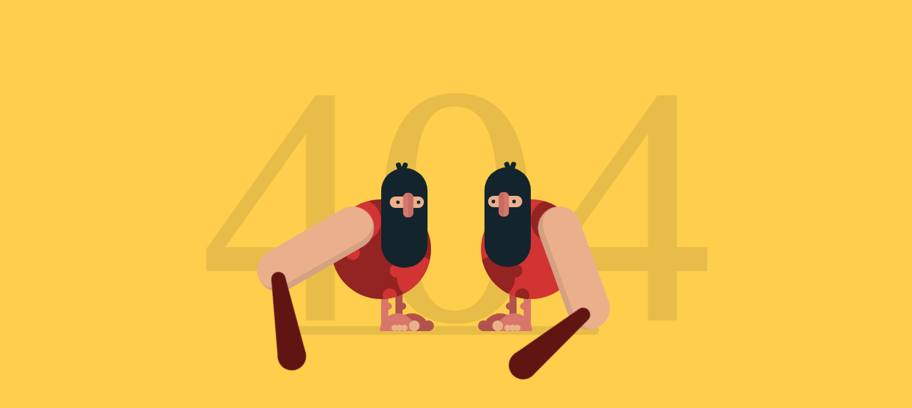

--- FILE ---
content_type: text/html; charset=utf-8
request_url: https://hydro-pack.com/Login/Unauthorized?aspxerrorpath=/product/log-splitter-valve-p81-g-1-2-80-l-min
body_size: 346
content:


<!DOCTYPE html>
<html lang="tr">
<head>
    <meta charset="UTF-8">
    <title>Unauthorized Transaction</title>
    <link rel="stylesheet" type="text/css" href="/Content/css/404.css" />
</head>
<body>
    <div class="text">
        <p>404</p>
    </div>
    <div class="container">
        <!-- caveman left -->
        <div class="caveman">
            <div class="leg">
                <div class="foot">
                    <div class="fingers"></div>
                </div>
            </div>
            <div class="leg">
                <div class="foot">
                    <div class="fingers"></div>
                </div>
            </div>
            <div class="shape">
                <div class="circle"></div>
                <div class="circle"></div>
            </div>
            <div class="head">
                <div class="eye">
                    <div class="nose"></div>
                </div>
                <div class="mouth"></div>
            </div>
            <div class="arm-right">
                <div class="club"></div>
            </div>
        </div>
        <!-- caveman right -->
        <div class="caveman">
            <div class="leg">
                <div class="foot">
                    <div class="fingers"></div>
                </div>
            </div>
            <div class="leg">
                <div class="foot">
                    <div class="fingers"></div>
                </div>
            </div>
            <div class="shape">
                <div class="circle"></div>
                <div class="circle"></div>
            </div>
            <div class="head">
                <div class="eye">
                    <div class="nose"></div>
                </div>
                <div class="mouth"></div>
            </div>
            <div class="arm-right">
                <div class="club"></div>
            </div>
        </div>
    </div>
</body>
</html>

--- FILE ---
content_type: text/css
request_url: https://hydro-pack.com/Content/css/404.css
body_size: 1809
content:
body {
  background-color: #ffce4c;
  font-family: 'Concert One', cursive;
  margin: 0;
  overflow: hidden;
  padding: 0;
}

/*/////////////////// rules */
/*/////////////////// scene */
.text {
  left: 50%;
  position: absolute;
  top: 50%;
  transform: translate(-50%, -50%);
  color: rgba(19, 36, 44, 0.1);
  font-size: 30em;
  text-align: center;
  top: 40%;
}

.container {
  left: 50%;
  position: absolute;
  top: 50%;
  transform: translate(-50%, -50%);
  height: 300px;
  width: 500px;
}
.container:after {
  position: absolute;
  content: "";
  background-color: rgba(19, 36, 44, 0.1);
  border-radius: 12px;
  bottom: 40px;
  height: 12px;
  left: 80px;
  width: 350px;
  z-index: -1;
}

/*/////////////////// caveman */
.caveman {
  height: 300px;
  position: absolute;
  width: 250px;
}

.caveman:nth-child(1) {
  right: 20px;
}

.caveman:nth-child(2) {
  left: 20px;
  transform: rotateY(180deg);
}

.head {
  position: absolute;
  background-color: #13242C;
  border-radius: 50px;
  height: 140px;
  left: 60px;
  top: 25px;
  width: 65px;
}
.head:after, .head:before {
  content: "";
  position: absolute;
  background-color: #13242C;
  border-radius: 10px;
  height: 20px;
  width: 7px;
}
.head:after {
  left: 35px;
  top: -8px;
  transform: rotate(20deg);
}
.head:before {
  left: 30px;
  top: -8px;
  transform: rotate(-20deg);
}
.head .eye {
  left: 50%;
  position: absolute;
  transform: translateX(-50%);
  background-color: #EAB08C;
  border-radius: 50px;
  height: 16px;
  left: 45%;
  top: 40px;
  width: 48px;
}
.head .eye:after, .head .eye:before {
  content: "";
  position: absolute;
  top: 50%;
  transform: translateY(-50%);
  background-color: #13242C;
  border-radius: 50%;
  height: 5px;
  width: 5px;
}
.head .eye:after {
  left: 5px;
}
.head .eye:before {
  right: 9px;
}
.head .eye .nose {
  left: 50%;
  position: absolute;
  top: 50%;
  transform: translate(-50%, -50%);
  background-color: #D9766C;
  border-left: 8px solid rgba(19, 36, 44, 0.1);
  border-radius: 10px;
  box-sizing: border-box;
  height: 35px;
  left: 45%;
  top: 12px;
  width: 15px;
}

.shape {
  left: 50%;
  position: absolute;
  transform: translateX(-50%);
  border-radius: 50%;
  height: 140px;
  overflow: hidden;
  top: 70px;
  width: 140px;
}
.shape .circle {
  position: absolute;
  border-radius: 50%;
  height: 60px;
  width: 60px;
}
.shape .circle:after, .shape .circle:before {
  content: "";
  position: absolute;
  border-radius: 50%;
  height: 20px;
  width: 20px;
}
.shape .circle:after {
  left: 50px;
  top: 10px;
}
.shape .circle:before {
  left: 60px;
  top: 45px;
}
.shape .circle:nth-child(1) {
  left: -12px;
  top: 80px;
}
.shape .circle:nth-child(2) {
  right: 10px;
  top: 0px;
  transform: rotate(90deg);
}
.shape .circle:nth-child(2):after {
  left: 65px;
  top: 10px;
}
.shape .circle:nth-child(2):before {
  display: none;
}

.caveman:nth-child(1) .shape {
  background-color: #D13433;
}
.caveman:nth-child(1) .shape .circle {
  background-color: #932422;
}
.caveman:nth-child(1) .shape .circle:after, .caveman:nth-child(1) .shape .circle:before {
  background-color: #932422;
}

.caveman:nth-child(2) .shape {
  background-color: #932422;
}
.caveman:nth-child(2) .shape .circle {
  background-color: #D13433;
}
.caveman:nth-child(2) .shape .circle:after, .caveman:nth-child(2) .shape .circle:before {
  background-color: #D13433;
}

.arm-right {
  position: absolute;
  background-color: #EAB08C;
  border-left: 8px solid rgba(19, 36, 44, 0.1);
  border-radius: 50px;
  box-sizing: border-box;
  height: 180px;
  left: 135px;
  top: 80px;
  transform-origin: 30px 30px;
  width: 60px;
  z-index: 1;
}
.arm-right .club {
  position: absolute;
  border-bottom: 110px solid #601513;
  border-left: 10px solid transparent;
  border-right: 10px solid transparent;
  height: 0;
  left: -60px;
  top: 120px;
  transform: rotate(70deg);
  width: 20px;
}
.arm-right .club:after, .arm-right .club:before {
  position: absolute;
  content: "";
  background-color: #601513;
  border-radius: 50%;
  left: 0;
}
.arm-right .club:after {
  height: 20px;
  width: 20px;
  top: -10px;
}
.arm-right .club:before {
  height: 40px;
  width: 40px;
  left: -10px;
  top: 90px;
}

.leg {
  position: absolute;
  border-radius: 10px;
  height: 55px;
  top: 200px;
  width: 10px;
}
.leg:after {
  position: absolute;
  content: "";
  border-radius: 50%;
  height: 10px;
  left: -5px;
  top: 15px;
  width: 10px;
}
.leg .foot {
  position: absolute;
  border-radius: 25px 25px 0 0;
  height: 25px;
  left: -38px;
  top: 30px;
  width: 50px;
}
.leg .foot:after, .leg .foot:before, .leg .foot .fingers, .leg .foot .fingers:after {
  position: absolute;
  background-color: #EAB08C;
  border-radius: 50%;
  bottom: 0px;
  height: 15px;
  transform-origin: bottom;
  width: 15px;
}
.leg .foot:after {
  left: -6px;
  content: "";
}
.leg .foot:before {
  left: 8px;
  transform: scale(0.6);
  content: "";
}
.leg .foot .fingers {
  left: 15px;
  transform: scale(0.6);
}
.leg .foot .fingers:after {
  left: 11px;
  content: "";
}

.leg:nth-child(1) {
  background-color: #B2524D;
  left: 95px;
}
.leg:nth-child(1):after {
  background-color: #B2524D;
}
.leg:nth-child(1) .foot {
  background-color: #B2524D;
}
.leg:nth-child(1) .foot:after {
  background-color: #B2524D;
}
.leg:nth-child(1) .foot:before {
  display: none;
}

.leg:nth-child(2) {
  background-color: #D9766C;
  left: 115px;
}
.leg:nth-child(2):after {
  background-color: #D9766C;
}
.leg:nth-child(2) .foot {
  background-color: #D9766C;
}

/*/////////////////// animation */
.caveman:nth-child(1) .arm-right {
  animation: arm-anima 1.2s infinite cubic-bezier(0.55, 0.01, 0.16, 1.34);
}

.caveman:nth-child(2) .arm-right {
  animation: arm-anima 1.2s infinite cubic-bezier(0.55, 0.01, 0.16, 1.34);
  animation-delay: 0.6s;
}

@keyframes arm-anima {
  0% {
    transform: rotate(0);
  }
  100% {
    transform: rotate(-360deg);
  }
}
.caveman:nth-child(2) .head {
  animation: head-anima 1.2s infinite cubic-bezier(0.55, 0.01, 0.16, 1.34);
}

.caveman:nth-child(1) .head {
  animation: head-anima 1.2s infinite cubic-bezier(0.55, 0.01, 0.16, 1.34);
  animation-delay: 0.6s;
}

@keyframes head-anima {
  0% {
    top: 25px;
  }
  42% {
    top: 25px;
  }
  45% {
    top: 50px;
  }
  100% {
    top: 25px;
  }
}
.caveman:nth-child(2) .eye:after,
.caveman:nth-child(2) .eye:before {
  animation: eye-anima 1.2s infinite cubic-bezier(0.55, 0.01, 0.16, 1.34);
}

.caveman:nth-child(1) .eye:after,
.caveman:nth-child(1) .eye:before {
  animation: eye-anima 1.2s infinite cubic-bezier(0.55, 0.01, 0.16, 1.34);
  animation-delay: 0.6s;
}

@keyframes eye-anima {
  0% {
    height: 5px;
  }
  42% {
    height: 5px;
  }
  45% {
    height: 1px;
  }
  100% {
    height: 5px;
  }
}
.container:after {
  animation: shadow-anima 1.2s infinite cubic-bezier(0.55, 0.01, 0.16, 1.34);
  animation-delay: 0.1s;
}

@keyframes shadow-anima {
  0% {
    width: 350px;
    left: 80px;
  }
  25% {
    width: 450px;
    left: 80px;
  }
  50% {
    width: 350px;
    left: 80px;
  }
  75% {
    width: 450px;
    left: 0px;
  }
  100% {
    width: 350px;
    left: 80px;
  }
}
/*/////////////////////// credit ////*/
#link {
  bottom: 20px;
  color: #000;
  opacity: 0.2;
  display: flex;
  align-items: center;
  position: absolute;
  left: 50%;
  transform: translateX(-50%);
}

#link p {
  margin: 0;
  margin-left: 5px;
}

#link:hover {
  opacity: 1;
}
